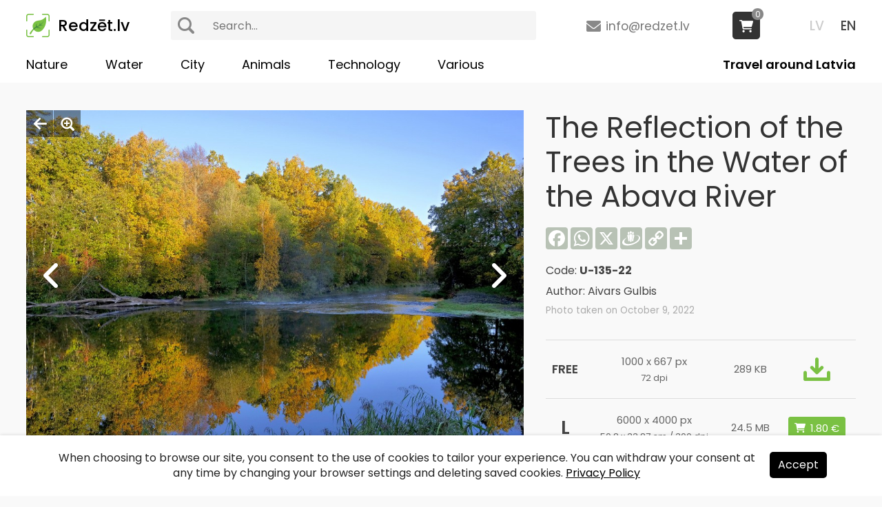

--- FILE ---
content_type: text/html
request_url: https://www.redzet.lv/en/photo/the-reflection-of-the-trees-in-the-water-of-the-abava-river-U-135-22
body_size: 4204
content:
<!DOCTYPE html PUBLIC "-//W3C//DTD XHTML 1.0 Transitional//EN" "http://www.w3.org/TR/xhtml1/DTD/xhtml1-transitional.dtd">
<html lang="en" xmlns="http://www.w3.org/1999/xhtml"><head>
<meta http-equiv="Content-Type" content="text/html; charset=utf-8" />
<title>The Reflection of the Trees in the Water of the Abava River - redzet.lv</title>
<meta name="keywords" content="The Reflection of the Trees in the Water of the Abava River - Abava Rumba Waterfall - Abava (River) - Landscape - Autumn - Reflection in water">
<meta name="description" content="Abava Rumba is the second widest waterfall in Latvia, up to 1 m high and 35 m wide.Abava Rumba is a spectacular phenomenon that is on display for visitors in...">
<meta property="og:title" content="The Reflection of the Trees in the Water of the Abava River - redzet.lv"/>
<meta property="og:image" content="https://www.redzet.lv/images/large/1/11/U-135-22.jpg"/>
<meta property="og:image:url" content="https://www.redzet.lv/images/large/1/11/U-135-22.jpg"/>
<meta property="og:site_name" content="www.redzet.lv"/>
<meta property="og:type" content="image"/>
<meta property="og:locale" content="lv_LV"/>
<meta property="og:description" content="Abava Rumba is the second widest waterfall in Latvia, up to 1 m high and 35 m wide.Abava Rumba is a spectacular phenomenon that is on display for visitors in..."/>
<meta property="og:url" content="https://www.redzet.lv/en/photo/the-reflection-of-the-trees-in-the-water-of-the-abava-river-U-135-22"/>
<meta property="og:image:height" content="680"/>
<meta property="og:image:height" content="355"/>
<meta name="twitter:card" content="summary" />
<meta name="twitter:site" content="@RedzetLv" />
<meta name="twitter:title" content="The Reflection of the Trees in the Water of the Abava River" />
<meta name="twitter:url" content="https://www.redzet.lv/en/photo/the-reflection-of-the-trees-in-the-water-of-the-abava-river-U-135-22" />
<meta name="twitter:image" content="https://www.redzet.lv/images/large/1/11/U-135-22.jpg" />
<link rel="apple-touch-icon" sizes="180x180" href="/apple-touch-icon.png?v=1.7.1">
<link rel="icon" type="image/png" sizes="32x32" href="/favicon-32x32.png?v=1.7.1">
<link rel="icon" type="image/png" sizes="16x16" href="/favicon-16x16.png?v=1.7.1">
<meta name="viewport" content="width=device-width, user-scalable=yes" />
<link rel="preconnect" href="https://fonts.googleapis.com">
<link rel="preconnect" href="https://fonts.gstatic.com" crossorigin>
<link href="https://fonts.googleapis.com/css2?family=Poppins:ital,wght@0,400;0,500;0,600;0,700;1,400;1,700&display=swap" rel="stylesheet">
<link href="https://fonts.googleapis.com/css2?family=Open+Sans:ital,wght@0,300..800;1,300..800&display=swap" rel="stylesheet">
<link href="/style.css?v=1.7.1" rel="stylesheet" type="text/css" />
<link href="/js/jquery-ui.min.css" rel="stylesheet" type="text/css" />
<link href="/fancyapps/jquery.fancybox.min.css?v=1.7.1" rel="stylesheet" type="text/css" />
<link href="/media-queries.css?v=1.7.1" rel="stylesheet" type="text/css" />
<script type="text/javascript" src="/js/jquery-3.2.1.min.js"></script>
<script type="text/javascript" src="/js/jquery-ui.min.js"></script>
<script type="text/javascript" src="/js/script.js?v=1.7.1"></script>
<script type="text/javascript" src="/js/jQueryRotate.js"></script>
<script type="text/javascript" src="/js/lazy.js"></script>
<script type="text/javascript" src="/js/parallax.min.js"></script>
<script type="text/javascript" src="/js/jquery-tjgallery-img.min.js?v=1.7.1"></script>
<script>
$(document).ready(function() {
$('.img img').lazy();
$('[rel=info-block]').fancybox({touch:false});
$('.image-zoom').fancybox();

$('.image').on('mouseleave', function() {
	$('a.image-prev').fadeOut(150);
	$('a.image-next').fadeOut(150);
	$('.image-bttns').fadeOut(150);
	});
$('.image').on('mouseenter', function() {
	$('a.image-prev').fadeIn(150);
	$('a.image-next').fadeIn(150);
	$('.image-bttns').fadeIn(150);
	});

$(document).on('click', function() {
	$('a.image-prev').fadeOut(150);
	$('a.image-next').fadeOut(150);
	$('.image-bttns').fadeOut(150);
	});

$('.image').click(function(event) {
event.stopPropagation();
});
});

function DownloadImage(code) {
	window.location.href = '/dlimg.php?f='+code; return false;
}
</script>
<script>
$(document).ready(function() {
$('[name=search]').autocomplete({
source: '/search.php?lang=en',
minLength:3,
select: function(event,ui) {
window.location = '/en/info/'+ui.item.title.replaceAll(' ','_').replaceAll('&quot;','"').replaceAll('&#039;',"'");
}
});
$('[name=search]').on('keydown', function() {
$(this).val($(this).val().replaceAll('<b>','').replaceAll('</b>',''));
});
$('.ui-widget-content').on('click', function() {
$('[name=search]').val($('[name=search]').val().replaceAll('<b>','').replaceAll('</b>',''));
});
});

function confirmDelete(v){
	var conf = confirm('Do you really want to ' + v + '?')
	if(conf)
		return true;
	else
		return false;
}
</script>
<!-- Global site tag (gtag.js) - Google Analytics -->
<script async src="https://www.googletagmanager.com/gtag/js?id=G-8DFF7KNJGH"></script>
<script>
  window.dataLayer = window.dataLayer || [];
  function gtag(){dataLayer.push(arguments);}
  gtag('js', new Date());

  gtag('config', 'G-8DFF7KNJGH');
</script>
</head>
<body>

<div class="menu-container">


<div class="menu-sml-content">
<div id="menu-bttn">
<div class="menu-bttn-line-1"></div>
<div class="menu-bttn-line-2"></div>
<div class="menu-bttn-line-3"></div>
</div><!-- menu-sml-bttn -->

<div id="menu-sml">
<div class="menu-sml-container">
<ul>
<li><a href="/photo/koku-atspulgs-udeni-abavas-rumba-U-135-22">LV</a><a href="/en/photo/the-reflection-of-the-trees-in-the-water-of-the-abava-river-U-135-22" class="current">EN</a></li>
<li>
<div class="search-box-top">
<form action="/" method="get" class="search">
<button type="submit"></button>
<input type="text" name="search" value='' placeholder="Search...">
<input type="hidden" name="lang" value="en"></form>
</div>
<li>
<li><a href="/en/nature">Nature</a></li><li><a href="/en/water">Water</a></li><li><a href="/en/city">City</a></li><li><a href="/en/animals">Animals</a></li><li><a href="/en/technology">Technology</a></li><li><a href="/en/various">Various</a></li><li><a href="/en/travel/" rel="travel-bttn">Travel around Latvia</a></li>
</ul>
</div><!-- menu-sml-container -->
</div><!-- menu-sml -->
</div><!-- menu-sml-content -->

<div class="menu-content">
<a href="/en" class="logo">Redzēt.lv</a>
<div class="lang">
<a href="/photo/koku-atspulgs-udeni-abavas-rumba-U-135-22">LV</a>
<a href="/en/photo/the-reflection-of-the-trees-in-the-water-of-the-abava-river-U-135-22" class="current">EN</a>
</div>
<a href="mailto:info(at)redzet(dot)lv" class="mail">info@redzet.lv</a>
<div class="search-box-top">
<form action="/" method="get" class="search">
<button type="submit"></button>
<input type="text" name="search" value='' placeholder="Search...">
<input type="hidden" name="lang" value="en"></form>
</div>

<div class="cart-items">
<a href="/en/cart" class="cart-box"><span>0</span></a></div><div class="menu menu-en">
<ul>
<li><a href="/en/nature">Nature</a></li><li><a href="/en/water">Water</a></li><li><a href="/en/city">City</a></li><li><a href="/en/animals">Animals</a></li><li><a href="/en/technology">Technology</a></li><li><a href="/en/various">Various</a></li><li><a href="/en/travel/" rel="travel-bttn">Travel around Latvia</a></li>
</ul>
</div><!-- menu -->
</div><!-- menu-content -->
</div><!-- menu-container --><div class="page-content">
<div class="container">
<div class="content">


<div class="content-image">

<div class="image-left-content">
<div class="image">
<div class="image-bttns">
<a href="/en/" class="image-close"></a>
<a href="/images/large/1/11/U-135-22.jpg?v=1759833950" class="image-zoom"></a>
</div>
<a href="/en/photo/embute-castle-pond-in-winter-A-548-21" class="image-prev"><img src="/images/large/2/19/A-548-21.jpg" alt="Embūte Castle Pond in Winter" title="Embūte Castle Pond in Winter" style="display:none"></a><a href="/en/photo/the-reflection-of-the-trees-in-the-water-of-the-abava-river-U-134-22" class="image-next"><img src="/images/large/2/17/U-134-22.jpg?v=1759833941" alt="The Reflection of the Trees in the Water of the Abava River" title="The Reflection of the Trees in the Water of the Abava River" style="display:none" /></a><img src="/images/large/1/11/U-135-22.jpg?v=1759833950" alt="The Reflection of the Trees in the Water of the Abava River, Abavas rumba, Abava, Ainava, Rudens, Atspulgs" />
</div><!-- image -->


<div class="descr">
<h1>The Reflection of the Trees in the Water of the Abava River</h1><div class="keywords"><h2><a href="/en/info/Abava_Rumba_Waterfall" class="active">Abava Rumba Waterfall</a></h2><h2><a href="/en/info/Abava_(River)">Abava (River)</a></h2><h2><a href="/en/info/Landscape">Landscape</a></h2><h2><a href="/en/info/Autumn">Autumn</a></h2><h2><a href="/en/info/Reflection_in_water">Reflection in water</a></h2></div></div>

</div><!-- image-left-content -->


<div class="image-descr">
<h1>The Reflection of the Trees in the Water of the Abava River</h1>
<div class="share-icons">
<div class="a2a_kit a2a_kit_size_32 a2a_default_style" data-a2a-url="https://www.redzet.lv/en/photo/the-reflection-of-the-trees-in-the-water-of-the-abava-river-U-135-22" data-a2a-title='The Reflection of the Trees in the Water of the Abava River - redzet.lv' data-a2a-icon-color="#b8c2b5">
<a class="a2a_button_facebook"></a>
<a class="a2a_button_whatsapp"></a>
<a class="a2a_button_x"></a>
<a class="a2a_button_draugiem"></a>
<a class="a2a_button_copy_link"></a>
<a class="a2a_dd" href="https://www.addtoany.com/share"></a>
</div>
</div><!-- share-icons -->
<script async src="https://static.addtoany.com/menu/page.js"></script>
<div class="image-code">Code: <strong>U-135-22</strong></div>
<div class="image-author">
Author: Aivars Gulbis</div>
<div class="image-info">Photo taken on October 9, 2022</div>

<table width="100%" border="0" cellspacing="0" cellpadding="0" class="table">
    <tr>
    <td align="center" valign="middle"><strong>FREE</strong></td>
    <td align="center" valign="middle">
	<div>1000 x 667 px</div>
	<span>72 dpi</span>
    </td>
    <td align="center" valign="middle">289 KB</td>
	<td align="center" valign="middle"><a href="#downl-block" rel="info-block" class="download-img"></a></td>
  </tr>
    <tr>
    <td align="center" valign="middle">L</td>
    <td align="center" valign="middle">
	<div>6000 x 4000 px</div>
	<span>50.8 x 33.87 cm / 300 dpi</span>
    </td>
    <td align="center" valign="middle">24.5 MB</td>
	<td align="center" valign="middle">
        <form action="" method="post">
    <input type="hidden" name="action" value="add">
    <input type="hidden" name="size" value="L">
    <input type="hidden" name="code" value="U-135-22">
    <input type="submit" value="1.80 &euro;" class="bttnAddToCart">
    </form>
        </td>
  </tr>
  </table>

</div><!-- image-descr -->

</div><!-- content-image -->



<div class="content-images related"><div class="img">
<a href="/en/photo/a-close-up-of-the-abava-rumba-waterfall-U-129-22"><div><span>A Close-up of the Abava Rumba Waterfall</span></div><img data-src="/images/large/2/17/U-129-22.jpg?v=1759833892" width="1000" height="667" alt="A Close-up of the Abava Rumba Waterfall"></a>
</div><div class="img">
<a href="/en/photo/waterfall-on-abava-river-abavas-rumba-U-177-17"><div><span>Waterfall on Abava River (&quot;Abavas rumba&quot;)</span></div><img data-src="/images/large/2/17/U-177-17.jpg" width="1000" height="667" alt="Waterfall on Abava River (&quot;Abavas rumba&quot;)"></a>
</div><div class="img">
<a href="/en/photo/abava-rumba-waterfall-U-499-23"><div><span>Abava Rumba Waterfall</span></div><img data-src="/images/large/2/17/U-499-23.jpg" width="1000" height="667" alt="Abava Rumba Waterfall"></a>
</div><div class="img">
<a href="/en/photo/waterfall-on-abava-river-abavas-rumba-U-178-17"><div><span>Waterfall on Abava River (&quot;Abavas rumba&quot;)</span></div><img data-src="/images/large/2/17/U-178-17.jpg" width="1000" height="667" alt="Waterfall on Abava River (&quot;Abavas rumba&quot;)"></a>
</div><div class="img">
<a href="/en/photo/waterfall-on-abava-river-abavas-rumba-U-182-17"><div><span>Waterfall on Abava River (&quot;Abavas rumba&quot;)</span></div><img data-src="/images/large/2/17/U-182-17.jpg" width="1000" height="667" alt="Waterfall on Abava River (&quot;Abavas rumba&quot;)"></a>
</div></div><div class="more-images"><a href="/en/info/Abava_Rumba_Waterfall">View more <strong>&laquo;Abava Rumba Waterfall&raquo;</strong> pictures</a></div><script>
$(window).on('load', function(){
	$('.content-images').tjGallery();
	$('.content-images').css('opacity','1');
});
</script>

</div><!-- content -->
</div><!-- container -->
</div><!-- page-content -->

<div class="page-content footer-content">
<div class="container">
<div class="content">

<a href="https://www.facebook.com/redzet.lv" target="_blank" class="facebook"></a>
<span><a href="/en/about-us">About us</a><a href="/en/donate">Donate</a><a href="/en/contacts">Contacts</a><a href="/en/sitemap">Sitemap</a><a href="/en/privacy-policy">Privacy policy</a></span>
<span><a href="mailto:info(at)redzet(dot)lv">info@redzet.lv</a></span>
<span>2026 © redzet.lv</span>

</div><!-- content -->
</div><!-- container -->
</div><!-- page-content -->

<div id="downl-block" class="info-content" style="display:none">
<div>
We're happy to share our photos! (<a href="/about-us">About us</a>)<br />
<div onclick="return DownloadImage('U-135-22.jpg')" class="downl">Download</div>
<br />
You can support our work by purchasing a high resolution image or with a donation:<br />
<div style="font-size:13pt;line-height:28px;padding-top:12px">
<strong>PayPal:</strong>
<br />
<a href="https://www.paypal.com/donate/?hosted_button_id=578DDAFVVDGD4" target="_blank" style="margin:5px auto;display:table"><img src="https://www.paypalobjects.com/en_US/i/btn/btn_donate_LG.gif"></a>
<div style="font-size:16pt;padding:12px 0 15px 0">or</div>
<div style="padding-bottom:3px"><strong>Bank transfer:</strong></div>
Aivars Gulbis<br />
LT503250065545151024<br />
REVOLT21
</div>
</div>
</div><!-- info-content -->

<a href="#" id="top"></a>


<script type="text/javascript" src="/js/jquery.cookie.js"></script>
<script>
$(document).ready(function() {
	$('.agree-cookies').click(function() {
		$('.cookies-container').fadeOut(150);
		$.cookie('agreeCookies','1',{expires:20*365,path:'/'});
	});
});
</script>

<div class="cookies-container">
	<div class="cookies-content">
		<div class="cookies">
                When choosing to browse our site, you consent to the use of cookies to tailor your experience. You can withdraw your consent at any time by changing your browser settings and deleting saved cookies. <a href="/en/privacy-policy">Privacy Policy</a><span><div class="agree-cookies">Accept</div></span>
        			
        </div>		
	</div>
</div>
<script src="/fancyapps/jquery.fancybox.min.js?v=1.7.1"></script>
</body>
</html>